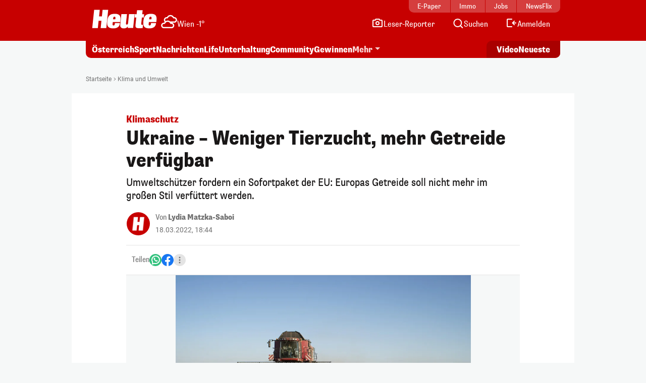

--- FILE ---
content_type: text/html; charset=UTF-8
request_url: https://www.heute.at/s/ukraine-getreide-durch-weniger-tierzucht-frei-machen-100196566
body_size: 19145
content:
<!DOCTYPE html><html lang="de"><head><meta charset="utf-8"/><meta http-equiv="X-UA-Compatible" content="IE=10,IE=edge,chrome=1"/><meta name="viewport" content="width=device-width, initial-scale=1, shrink-to-fit=no"/><link rel="icon" type="image/x-icon" href="https://www.heute.at/favicon.ico"/><link rel="shortcut icon" type="image/x-icon" href="https://www.heute.at/favicon.ico"/><link rel="icon" type="image/png" sizes="16x16" href="https://www.heute.at/img/favicon-16x16.png"/><link rel="icon" type="image/png" sizes="32x32" href="https://www.heute.at/img/favicon-32x32.png"/><link rel="icon" type="image/png" sizes="64x64" href="https://www.heute.at/img/favicon-64x64.png"/><link rel="icon" type="image/png" sizes="96x96" href="https://www.heute.at/img/favicon-96x96.png"/><link rel="icon" type="image/png" sizes="128x128" href="https://www.heute.at/img/favicon-128x128.png"/><link rel="apple-touch-icon" href="https://www.heute.at/img/192x192.png"/><link rel="preload" href="https://data-196c083e38.heute.at/iomm/latest/manager/base/es6/bundle.js" as="script" id="IOMmBundle" crossorigin/><link rel="preload" href="https://data-196c083e38.heute.at/iomm/latest/bootstrap/loader.js" as="script" crossorigin/><script type="text/javascript" src="https://data-196c083e38.heute.at/iomm/latest/bootstrap/loader.js" crossorigin></script><link rel="preload" href="/build/fonts/SupriaSans-CondensedRegular_web.woff2" as="font" type="font/woff2" crossorigin/><link rel="preload" href="/build/fonts/SupriaSans-CondensedHeavy_web.woff2" as="font" type="font/woff2" crossorigin/><link rel="preload" href="/build/fonts/roboto-v30-latin-regular.woff2" as="font" type="font/woff2" crossorigin/><meta name="app_url" content="https://www.heute.at"/><meta name="publisher" content="heute.at"/><meta name="distribution" content="Global"/><meta name="page-topic" content="Nachrichten, News"/><meta name="copyright" content="(c) 2026 DJ Digitale Medien GmbH"/><meta property="fb:app_id" content="331040927291567"/><meta property="fb:pages" content="183473669401"/><meta name="coral_root_url" content="https://coral.heute.at"/><meta name="coral_story_url" content="https://www.heute.at"/><meta name="cmp_first_layer_id" content="1238313"/><meta name="foriocon" content="true"/><meta name="abo_cookie" content="__heute.isPURAboUser"/><meta name="abo_accepted_cookie" content="__heute.isPURTermsOfUseAccepted"/><meta name="authenticated_cookie" content="__heute.isAuthenticated"/><meta name="captcha_eu_public_key" content="XbfmNKOvBDIzovaPCOUZ-x-a2308ea9cebdc19216ebb4df9e23a7e705f0c236"/><meta name="google_recaptcha_token" content="6LdbtBcaAAAAAKDW5XFE7CpbVhIlrF7mG852ag3U"/><meta name="supress_tracking" content="0"/><meta name="video_tracking_url" content="https://tools.heute.at/api/count/video"/><link type="text/css" rel="stylesheet" href="/build/css/story-20260129_1506_g192007d.min.css"/><title>Klimaschutz – Ukraine – Weniger Tierzucht, mehr Getreide verfügbar | Heute.at</title><meta name="description" content="Heute.at bringt es auf den Punkt"/><meta name="author" content="lym"/><meta name="robots" content="index, follow, max-image-preview:large"/><meta name="keywords" content=""/><link rel="canonical" href="https://www.heute.at/s/ukraine-getreide-durch-weniger-tierzucht-frei-machen-100196566"/><meta property="og:title" content="Ukraine – Weniger Tierzucht, mehr Getreide verfügbar | Heute.at"/><meta property="og:url" content="https://www.heute.at/s/ukraine-getreide-durch-weniger-tierzucht-frei-machen-100196566"/><meta property="og:description" content="Heute.at bringt es auf den Punkt"/><meta property="og:image" content="https://heute-at-prod-images.imgix.net/2022/03/18/7dfe5d37-f748-4999-a1f5-11a9b4298ec6.jpeg?rect=0%2C209%2C2500%2C1250&amp;w=1280&w=1200&fm=jpg"/><meta property="og:image:width" content="1200"/><meta property="og:image:height" content="630"/><meta property="twitter:card" content="summary_large_image"/><meta property="twitter:site" content="@heute_at"/><meta property="twitter:title" content="Ukraine – Weniger Tierzucht, mehr Getreide verfügbar | Heute.at"/><meta property="twitter:description" content="Umweltschützer fordern ein Sofortpaket der EU: Europas Getreide soll nicht mehr im großen Stil verfüttert werden."/><meta property="twitter:image" content="https://heute-at-prod-images.imgix.net/2022/03/18/7dfe5d37-f748-4999-a1f5-11a9b4298ec6.jpeg?rect=0%2C209%2C2500%2C1250&amp;w=1280&amp;auto=format"/><meta name="oewa_cp" content="RedCont/Wetter/Weltwetter"/><meta name="page_type" content="story"/><meta name="page_id" content="100196566"/><meta name="page_category_path" content="/klimaschutz"/><meta name="page_path" content="/klimaschutz/article"/><meta name="gaCategoryName" content=""/><meta name="no_ob_overlay" content="false"/><script>
    /*
     * __tcfapi stub - needs to be in <head>
     */
    function _typeof(t) {
        return (_typeof =
            'function' == typeof Symbol && 'symbol' == typeof Symbol.iterator
                ? function (t) {
                      return typeof t;
                  }
                : function (t) {
                      return t && 'function' == typeof Symbol && t.constructor === Symbol && t !== Symbol.prototype ? 'symbol' : typeof t;
                  })(t);
    }
    !(function () {
        var t = function () {
            var t,
                e,
                o = [],
                n = window,
                r = n;
            for (; r; ) {
                try {
                    if (r.frames.__tcfapiLocator) {
                        t = r;
                        break;
                    }
                } catch (t) {}
                if (r === n.top) break;
                r = r.parent;
            }
            t ||
                (!(function t() {
                    var e = n.document,
                        o = !!n.frames.__tcfapiLocator;
                    if (!o)
                        if (e.body) {
                            var r = e.createElement('iframe');
                            (r.style.cssText = 'display:none'), (r.name = '__tcfapiLocator'), e.body.appendChild(r);
                        } else setTimeout(t, 5);
                    return !o;
                })(),
                (n.__tcfapi = function () {
                    for (var t = arguments.length, n = new Array(t), r = 0; r <t; r++) n[r] = arguments[r];                     if (!n.length) return o;                     'setGdprApplies' === n[0] ? n.length> 3 && 2 === parseInt(n[1], 10) && 'boolean' == typeof n[3] && ((e = n[3]), 'function' == typeof n[2] && n[2]('set', !0)) : 'ping' === n[0] ? 'function' == typeof n[2] && n[2]({ gdprApplies: e, cmpLoaded: !1, cmpStatus: 'stub' }) : o.push(n);
                }),
                n.addEventListener(
                    'message',
                    function (t) {
                        var e = 'string' == typeof t.data,
                            o = {};
                        if (e)
                            try {
                                o = JSON.parse(t.data);
                            } catch (t) {}
                        else o = t.data;
                        var n = 'object' === _typeof(o) && null !== o ? o.__tcfapiCall : null;
                        n &&
                            window.__tcfapi(
                                n.command,
                                n.version,
                                function (o, r) {
                                    var a = { __tcfapiReturn: { returnValue: o, success: r, callId: n.callId } };
                                    t && t.source && t.source.postMessage && t.source.postMessage(e ? JSON.stringify(a) : a, '*');
                                },
                                n.parameter,
                            );
                    },
                    !1,
                ));
        };
        'undefined' != typeof module ? (module.exports = t) : t();
    })();
</script><style>
    #sp_message_container_1238313 {
    }
</style><script>
        window.dataLayer = window.dataLayer || [];
        var farcaster = {"article_id":100196566,"resourceType":"","category_name":"klimaschutz","subcategory_name":"","article_topics":"Ukraine,Ukraine-Krieg,Essen,Lebensmittel,EU,Greenpeace,Klima,Klimakrise,Klimaschutz,Klimawandel,Tiere","article_title":"Ukraine \u2013 Weniger Tierzucht, mehr Getreide verf\u00fcgbar"};
        if (navigator.userAgent.search('HeuteApp') !== -1) {
            farcaster['resourceType'] = 'app';
        }
        dataLayer.push(farcaster);
   </script><script type="text/javascript" class="consent_content" async data-src="https://functions.adnami.io/api/macro/adsm.macro.www.heute.at.js"></script><script>
    window.ID5EspConfig = {
        partnerId: 1712,
    };
</script><script> let audienzzPageCategoryPath = [];                             audienzzPageCategoryPath = "\/klimaschutz".split('/').filter(Boolean);                          window.htag = window.htag || {};             window.htag.que = window.htag.que || [];             window.htag.que.push(() => {
                window.htag.api('1').updateKeywords(() => ({
                    page_category_path: audienzzPageCategoryPath,
                    page_type: ['story'],
                    page_id: ['100196566'],
                }));
            });
       </script><script defer="defer" async="async" class="consent_content" data-src="https://adnz.co/header.js?adTagId=10397"></script></head><body class="story  " data-debug="false"><div class="sticky-top top-wrapper gb-he"><div class="header-wrapper"><nav class="navbar navbar-expand-lg"><div class="container"><div class="top-nav d-md-block"><div class="inner"><div class="flex-fill text-center"><a href="https://epaper.heute.at/titles/heutewien/13000/publications/latest" target="_blank" class="epaper-header-link "> E-Paper</a></div><div class="flex-fill text-center"><a href="https://www.heute.at/immobilien">Immo</a></div><div class="flex-fill text-center"><a href="https://jobs.heute.at/">Jobs</a></div><div class="flex-fill text-center"><a href="https://www.newsflix.at/">NewsFlix</a></div></div></div><div class="middle-nav d-block page-section-center"><div class="inner"><div class="flex-fill d-flex justify-content-start align-items-end"><div><a class="navbar-brand" href="https://www.heute.at" aria-label="Heute.at"><img width="100%" height="100%" src="/img/svg/heute-logo-white.svg" alt="Heute.at"/></a></div><div class="navbar-weather" data-url="https://php.heute.at/wetter/miniweatherwidget/result.json"><a href="https://www.heute.at/wetter" class="d-flex justify-content-start align-items-end"><div><img data-src="/img/weather-icons-white/Icon-Wetter-" alt="Wetter" class="weather-icon"/></div><div class="weather-text d-none d-lg-block"></div></a></div></div><div class="nav-links"><a aria-label="Leser-Reporter" href="/leser-reporter"><svg width="24" height="24" viewBox="0 0 24 24" fill="none" xmlns="http://www.w3.org/2000/svg"><path d="M16.1056 5.44721L16.382 6H17H20C20.5523 6 21 6.44771 21 7V18C21 18.5523 20.5523 19 20 19H4C3.44772 19 3 18.5523 3 18V7C3 6.44772 3.44772 6 4 6H7H7.61803L7.89443 5.44721L8.61803 4L15.382 4L16.1056 5.44721Z" stroke="currentColor" stroke-width="2" stroke-linecap="round"></path><circle cx="12" cy="12" r="3" stroke="currentColor" stroke-width="2"></circle></svg><span class="d-none d-lg-inline-block">Leser-Reporter</span></a></div><div class="nav-links"><a aria-label="Artikelsuche" href="/artikelsuche"><svg width="24" height="24" viewBox="0 0 24 24" fill="none" xmlns="http://www.w3.org/2000/svg"><circle cx="11.8633" cy="11.5" r="7.5" stroke="currentColor" stroke-width="2"></circle><path d="M20.6562 21.7071C21.0467 22.0976 21.6799 22.0976 22.0704 21.7071C22.4609 21.3166 22.4609 20.6834 22.0704 20.2929L20.6562 21.7071ZM18.0704 16.2929L17.3633 15.5858L15.9491 17L16.6562 17.7071L18.0704 16.2929ZM22.0704 20.2929L18.0704 16.2929L16.6562 17.7071L20.6562 21.7071L22.0704 20.2929Z" fill="currentColor"></path></svg><span class="d-none d-lg-inline-block">Suchen</span></a></div><div class="nav-links d-none profil-nav-link"><a aria-label="Profil" href="/profil"><svg width="24" height="24" viewBox="0 0 24 24" fill="none" xmlns="http://www.w3.org/2000/svg"><path d="M20 21C20 15.4772 17.5228 14 12 14C6.47715 14 4 15.4772 4 21" stroke="currentColor" stroke-width="2"></path><circle cx="12" cy="7" r="4" stroke="currentColor" stroke-width="2"></circle></svg><span class="d-inline-block">Profil</span></a></div><div class="nav-links d-lg-none"><a aria-label="Anmelden" href="/profil"><svg width="24" height="24" viewBox="0 0 24 24" fill="none" xmlns="http://www.w3.org/2000/svg"><path d="M20 21C20 15.4772 17.5228 14 12 14C6.47715 14 4 15.4772 4 21" stroke="currentColor" stroke-width="2"></path><circle cx="12" cy="7" r="4" stroke="currentColor" stroke-width="2"></circle></svg><span class="d-none d-lg-inline-block">Anmelden</span></a></div><div class="nav-links d-none d-lg-block anmelden"><a aria-label="Anmelden" href="/profil/login"><svg width="24" height="24" viewBox="0 0 24 24" fill="none" xmlns="http://www.w3.org/2000/svg"><path fill-rule="evenodd" clip-rule="evenodd" d="M13 5L5 5L5 18L13 18C13.5523 18 14 18.4477 14 19C14 19.5523 13.5523 20 13 20H5C3.89543 20 3 19.1046 3 18L3 5C3 3.89543 3.89543 3 5 3L13 3C13.5523 3 14 3.44772 14 4C14 4.55228 13.5523 5 13 5ZM18.7071 7.29289C19.0976 7.68342 19.0976 8.31658 18.7071 8.70711L16.9142 10.5H21C21.5523 10.5 22 10.9477 22 11.5C22 12.0523 21.5523 12.5 21 12.5H16.9142L18.7071 14.2929C19.0976 14.6834 19.0976 15.3166 18.7071 15.7071C18.3166 16.0976 17.6834 16.0976 17.2929 15.7071L13.7929 12.2071C13.4024 11.8166 13.4024 11.1834 13.7929 10.7929L17.2929 7.29289C17.6834 6.90237 18.3166 6.90237 18.7071 7.29289Z" fill="currentColor"></path></svg><span class="d-none d-lg-inline-block">Anmelden</span></a></div><div class="nav-links d-block d-lg-none"><div class="btn-mobile-menu d-flex justify-content-center align-items-center" data-bs-toggle="offcanvas" data-bs-target="#offcanvasMobileMenu" aria-controls="offcanvasMobileMenu"><svg width="24px" height="24px" viewBox="0 0 24 24" fill="none" xmlns="http://www.w3.org/2000/svg"><path d="M20 7H4" stroke="currentColor" stroke-width="2" stroke-linecap="round"></path><path d="M20 11.5H4" stroke="currentColor" stroke-width="2" stroke-linecap="round"></path><path d="M16 16H4" stroke="currentColor" stroke-width="2" stroke-linecap="round"></path></svg></div></div></div></div></div></nav></div><div class="subheader-wrapper"><div class="container"><div class="bottom-nav"><div class="inner"><div class="wrapper-left"><ul><li><a href="/oesterreich">Österreich</a></li><li><a href="/sport">Sport</a></li><li><a href="/nachrichten">Nachrichten</a></li><li class="d-none d-md-block"><a href="/life">Life</a></li><li class="d-none d-lg-block"><a href="/unterhaltung">Unterhaltung</a></li><li class="d-none d-md-block"><a href="/community">Community</a></li><li class="d-none d-lg-block"><a href="/gewinnen">Gewinnen</a></li><li class="dropdown-center dropdown-container d-none d-lg-block"><a class="dropdown-toggle" href="#" role="button" data-bs-toggle="dropdown" aria-expanded="false">Mehr</a><ul class="dropdown-menu"><li><a class="dropdown-item" aria-label="Video" href="/video"><svg width="24" height="24" viewBox="0 0 24 24" fill="none" xmlns="http://www.w3.org/2000/svg"><path d="M7 6.11682C7 5.32566 7.87525 4.84781 8.54076 5.27564L17.6915 11.1583C18.3038 11.5519 18.3038 12.447 17.6915 12.8406L8.54076 18.7232C7.87525 19.1511 7 18.6732 7 17.8821V6.11682Z" stroke="currentColor" stroke-width="2" stroke-linecap="round" stroke-linejoin="round"></path></svg><span>Video</span></a></li><li><a class="dropdown-item" aria-label="Newsletter" href="/newsletter"><svg width="24" height="24" viewBox="0 0 24 24" fill="none" xmlns="http://www.w3.org/2000/svg"><path d="M20 5.00001L3.99999 5.00009C3.44771 5.00009 3 5.44781 3 6.00009V18.4442C3 18.9965 3.44772 19.4442 4 19.4442H20C20.5523 19.4442 21 18.9965 21 18.4442V6.00001C21 5.44772 20.5523 5 20 5.00001Z" stroke="currentColor" stroke-width="2" stroke-linecap="round" stroke-linejoin="round"></path><path d="M20 9.21875L12 13.4678L4 9.21875" stroke="currentColor" stroke-width="2" stroke-linecap="round" stroke-linejoin="round"></path></svg><span>Newsletter</span></a></li><li><a class="dropdown-item" aria-label="Wetter" href="/wetter"><svg width="24" height="24" viewBox="0 0 32 32" fill="none" xmlns="http://www.w3.org/2000/svg"><path d="M28 16L16 16" stroke="currentColor" stroke-width="2.66667" stroke-linecap="round"></path><path d="M16 4L16 16" stroke="currentColor" stroke-width="2.66667" stroke-linecap="round"></path><path d="M7.33268 7.3335L24.6657 24.6667" stroke="currentColor" stroke-width="2.66667" stroke-linecap="round"></path><path d="M24.6667 7.33333L16.0002 16.0003" stroke="currentColor" stroke-width="2.66667" stroke-linecap="round"></path><circle cx="15.9993" cy="16.0001" r="8" fill="#C70000" stroke="currentColor" stroke-width="2.66667"></circle><rect x="2.66602" y="16" width="13.3333" height="10.6667" fill="#C70000"></rect><path d="M16.6667 20L6 20" stroke="currentColor" stroke-width="2.66667" stroke-linecap="round"></path><path d="M14.6667 28L4 28" stroke="currentColor" stroke-width="2.66667" stroke-linecap="round"></path><path d="M15.9993 24L6.66602 24" stroke="currentColor" stroke-width="2.66667" stroke-linecap="round"></path></svg><span>Wetter</span></a></li><li><a class="dropdown-item" aria-label="Artikelsuche" href="/artikelsuche"><svg width="24" height="24" viewBox="0 0 24 24" fill="none" xmlns="http://www.w3.org/2000/svg"><circle cx="11.8633" cy="11.5" r="7.5" stroke="currentColor" stroke-width="2"></circle><path d="M20.6562 21.7071C21.0467 22.0976 21.6799 22.0976 22.0704 21.7071C22.4609 21.3166 22.4609 20.6834 22.0704 20.2929L20.6562 21.7071ZM18.0704 16.2929L17.3633 15.5858L15.9491 17L16.6562 17.7071L18.0704 16.2929ZM22.0704 20.2929L18.0704 16.2929L16.6562 17.7071L20.6562 21.7071L22.0704 20.2929Z" fill="currentColor"></path></svg><span>Suchen</span></a></li><li><a class="dropdown-item" aria-label="Leser-Reporter" href="/leser-reporter"><svg width="24" height="24" viewBox="0 0 24 24" fill="none" xmlns="http://www.w3.org/2000/svg"><path d="M16.1056 5.44721L16.382 6H17H20C20.5523 6 21 6.44771 21 7V18C21 18.5523 20.5523 19 20 19H4C3.44772 19 3 18.5523 3 18V7C3 6.44772 3.44772 6 4 6H7H7.61803L7.89443 5.44721L8.61803 4L15.382 4L16.1056 5.44721Z" stroke="currentColor" stroke-width="2" stroke-linecap="round"></path><circle cx="12" cy="12" r="3" stroke="currentColor" stroke-width="2"></circle></svg><span>Leser-Reporter</span></a></li><li><a class="dropdown-item no-icon" aria-label="Klima & Umwelt" href="/klimaschutz">Klima & Umwelt</a></li><li><a class="dropdown-item no-icon" aria-label="Olympia" href="/sport/olympia">Olympia</a></li><li><a class="dropdown-item no-icon" aria-label="Song Contest" href="/esc">Song Contest</a></li><li><a class="dropdown-item no-icon" aria-label="Deutschland-News" href="/deutschland">Deutschland-News</a></li><li><a class="dropdown-item no-icon" aria-label="St. Pölten Wahl" href="/stpoelten-wahl-2026">St. Pölten Wahl</a></li><li><a class="dropdown-item no-icon" aria-label="Jetzt im Kino" href="/kino/filme">Jetzt im Kino</a></li><li><a class="dropdown-item no-icon" aria-label="TV-Programm" href="/tv">TV-Programm</a></li><li><a class="dropdown-item no-icon" aria-label="Sicherheit am Schulweg" href="/sicherheit-am-schulweg">Sicherheit am Schulweg</a></li><li><a class="dropdown-item no-icon" aria-label="Kleine leisten Großes" href="/kleine-leisten-grosses">Kleine leisten Großes</a></li><li><a class="dropdown-item no-icon highlighted" aria-label="Sozial sicher in Wien" href="/sozialesicherheitwien"> Sozial sicher in Wien <div class="small">präsentiert vom FSW</div></a></li><li><a class="dropdown-item no-icon" aria-label="Horoskop" href="/horoskop">Horoskop</a></li><li><a class="dropdown-item no-icon" aria-label="EssenHeute" href="/essen-heute">EssenHeute</a></li><li><a class="dropdown-item no-icon" aria-label="Tiere" href="/tiere">Tiere</a></li><li><hr class="dropdown-divider"/></li><li><div class="dropdown-headline">Social Media</div><ul class="list-group list-group-horizontal social-icons"><li><a title="Facebook" aria-label="Facebook" target="_blank" href="https://www.facebook.com/heute"><svg width="24" height="24" viewBox="0 0 24 24" fill="none" xmlns="http://www.w3.org/2000/svg"><path d="M17 1H14C12.6739 1 11.4021 1.52678 10.4645 2.46447C9.52678 3.40215 9 4.67392 9 6V9H6V13H9V21H13V13H16L17 9H13V6C13 5.73478 13.1054 5.48043 13.2929 5.29289C13.4804 5.10536 13.7348 5 14 5H17V1Z" stroke="currentColor" stroke-width="2" stroke-linecap="round" stroke-linejoin="round"></path></svg></a></li><li><a title="Twitter" aria-label="Twitter" target="_blank" href="https://twitter.com/heute_at"><svg xmlns="http://www.w3.org/2000/svg" width="24" height="24" viewBox="0 0 24 24"><path fill="currentColor" fill-rule="nonzero" d="M13.65 10.47 20.93 2h-1.72l-6.33 7.35L7.83 2H2l7.64 11.12L2 22h1.73l6.68-7.77L15.74 22h5.83l-7.92-11.53Zm-2.37 2.75-.77-1.11L4.35 3.3H7l4.97 7.11.78 1.1 6.46 9.25h-2.66l-5.27-7.54Z"></path></svg></a></li><li><a title="Instagram" aria-label="Instagram" target="_blank" href="https://www.instagram.com/heute.at/"><svg width="24" height="24" viewBox="0 0 24 24" fill="none" xmlns="http://www.w3.org/2000/svg"><path d="M17 2H7C4.23858 2 2 4.23858 2 7V17C2 19.7614 4.23858 22 7 22H17C19.7614 22 22 19.7614 22 17V7C22 4.23858 19.7614 2 17 2Z" stroke="currentColor" stroke-width="2" stroke-linecap="round" stroke-linejoin="round"></path><path d="M16.0002 11.3703C16.1236 12.2025 15.9815 13.0525 15.594 13.7993C15.2065 14.5461 14.5933 15.1517 13.8418 15.53C13.0903 15.9082 12.2386 16.0399 11.408 15.9062C10.5773 15.7726 9.80996 15.3804 9.21503 14.7855C8.62011 14.1905 8.22793 13.4232 8.09426 12.5925C7.9606 11.7619 8.09226 10.9102 8.47052 10.1587C8.84878 9.40716 9.45438 8.79404 10.2012 8.40654C10.948 8.01904 11.7979 7.87689 12.6302 8.0003C13.4791 8.12619 14.265 8.52176 14.8719 9.12861C15.4787 9.73545 15.8743 10.5214 16.0002 11.3703Z" stroke="currentColor" stroke-width="2" stroke-linecap="round" stroke-linejoin="round"></path><path d="M19.0326 5.81035C19.0635 6.01841 19.028 6.2309 18.9311 6.4176C18.8342 6.6043 18.6809 6.7557 18.493 6.85027C18.3052 6.94483 18.0923 6.97775 17.8846 6.94433C17.6769 6.91091 17.4851 6.81287 17.3364 6.66414C17.1876 6.51541 17.0896 6.32357 17.0562 6.1159C17.0227 5.90824 17.0557 5.69532 17.1502 5.50744C17.2448 5.31956 17.3962 5.16628 17.5829 5.06941C17.7696 4.97253 17.9821 4.937 18.1901 4.96785C18.4024 4.99932 18.5989 5.09821 18.7506 5.24993C18.9023 5.40164 19.0012 5.59812 19.0326 5.81035Z" fill="currentColor"></path></svg></a></li><li><a title="TikTok" aria-label="TikTok" target="_blank" href="https://www.tiktok.com/@heute.at"><svg width="24" height="24" viewBox="0 0 24 24" fill="none" xmlns="http://www.w3.org/2000/svg"><path d="M17.0142 5.17789C17.6915 5.94144 18.5933 6.47079 19.5901 6.69H19.6301C19.9591 6.75787 20.2942 6.79139 20.6301 6.79V10.19C18.9202 10.1956 17.2516 9.66395 15.8601 8.67V15.67C15.857 16.9271 15.4803 18.1548 14.7778 19.1973C14.0753 20.2397 13.0787 21.0498 11.9148 21.5246C10.7509 21.9994 9.47204 22.1175 8.24084 21.8638C7.00964 21.6101 5.88163 20.9962 5.00015 20.1C4.14006 19.2191 3.5555 18.1066 3.31806 16.8986C3.08062 15.6905 3.20061 14.4395 3.66332 13.2986C4.12604 12.1578 4.91139 11.1766 5.92323 10.4753C6.93506 9.77393 8.12946 9.38288 9.36015 9.35L9.48014 12.77C8.94088 12.7681 8.41184 12.9172 7.95286 13.2003C7.49388 13.4834 7.12326 13.8892 6.88292 14.372C6.64259 14.8548 6.54212 15.3951 6.59287 15.932C6.64363 16.4689 6.84359 16.9808 7.17015 17.41C7.53464 17.8948 8.04244 18.2527 8.62162 18.4329C9.2008 18.6131 9.82199 18.6065 10.3972 18.414C10.9724 18.2215 11.4725 17.8529 11.8266 17.3604C12.1807 16.868 12.3708 16.2766 12.3701 15.67V2H15.8201V2.44C15.9189 3.45587 16.3369 4.41435 17.0142 5.17789Z" stroke="currentColor" stroke-width="2" stroke-linejoin="round"></path></svg></a></li><li><a title="YouTube" aria-label="YouTube" target="_blank" href="https://www.youtube.com/user/tageszeitungheute"><svg width="24" height="24" viewBox="0 0 24 24" fill="none" xmlns="http://www.w3.org/2000/svg"><path d="M22.5401 6.42C22.4213 5.94541 22.1794 5.51057 21.8387 5.15941C21.4981 4.80824 21.0708 4.55318 20.6001 4.42C18.8801 4 12.0001 4 12.0001 4C12.0001 4 5.12008 4 3.40008 4.46C2.92933 4.59318 2.50206 4.84824 2.16143 5.19941C1.8208 5.55057 1.57887 5.98541 1.46008 6.46C1.1453 8.20556 0.991319 9.97631 1.00008 11.75C0.988863 13.537 1.14285 15.3213 1.46008 17.08C1.59104 17.5398 1.83839 17.9581 2.17823 18.2945C2.51806 18.6308 2.9389 18.8738 3.40008 19C5.12008 19.46 12.0001 19.46 12.0001 19.46C12.0001 19.46 18.8801 19.46 20.6001 19C21.0708 18.8668 21.4981 18.6118 21.8387 18.2606C22.1794 17.9094 22.4213 17.4746 22.5401 17C22.8524 15.2676 23.0064 13.5103 23.0001 11.75C23.0113 9.96295 22.8573 8.1787 22.5401 6.42Z" stroke="currentColor" stroke-width="2" stroke-linecap="round" stroke-linejoin="round"></path><path d="M9.75 15.02L15.5 11.75L9.75 8.47998V15.02Z" stroke="currentColor" stroke-width="2" stroke-linecap="round" stroke-linejoin="round"></path></svg></a></li></ul></li><li><hr class="dropdown-divider"/></li><li><ul class="list-group list-group-horizontal heute-icons"><li><a title="Heute Kino" aria-label="Heute Kino" href="/kino"><img width="83" height="14" src="/img/svg/heute-kino.svg" alt="Heute Kino"/></a></li><li><a title="Heute Jobs" aria-label="Heute Jobs" href="https://jobs.heute.at"><img width="83" height="14" src="/img/svg/heute-jobs.svg" alt="Heute Jobs"/></a></li><li><a title="Heute TV" aria-label="Heute TV" href="/tv"><img width="83" height="14" src="/img/svg/heute-tv.svg" alt="Heute TV"/></a></li></ul></li></ul></li></ul></div><div class="wrapper-right"><ul><li class="d-none d-md-block"><a href="/video" aria-label="Alle Videos ansehen"><span class="screen-reader-only">Alle</span> Video <span class="screen-reader-only">s ansehen</span></a></li><li><a href="/neueste" aria-label="Alle neuesten Artikel lesen"> Neueste <span class="screen-reader-only">Artikel lesen</span></a></li></ul></div></div></div></div></div><div class="offcanvas offcanvas-end d-lg-none" tabindex="-1" id="offcanvasMobileMenu"><div class="offcanvas-body"><ul><li><a aria-label="Startseite" href="/"><svg width="24" height="24" viewBox="0 0 24 24" fill="none" xmlns="http://www.w3.org/2000/svg"><path d="M4.32732 10.03C4.11885 10.2195 4 10.4882 4 10.7699V18.9436C4 19.4959 4.44772 19.9436 5 19.9436H19C19.5523 19.9436 20 19.4959 20 18.9436V10.7699C20 10.4882 19.8812 10.2195 19.6727 10.03L12.6727 3.66623C12.2913 3.31947 11.7087 3.31947 11.3273 3.66623L4.32732 10.03Z" stroke="currentColor" stroke-width="2" stroke-linecap="round" stroke-linejoin="round"></path></svg><span>Startseite</span></a></li><li><a aria-label="Wetter" href="/wetter"><svg width="24" height="24" viewBox="0 0 32 32" fill="none" xmlns="http://www.w3.org/2000/svg"><path d="M28 16L16 16" stroke="currentColor" stroke-width="2.66667" stroke-linecap="round"></path><path d="M16 4L16 16" stroke="currentColor" stroke-width="2.66667" stroke-linecap="round"></path><path d="M7.33268 7.3335L24.6657 24.6667" stroke="currentColor" stroke-width="2.66667" stroke-linecap="round"></path><path d="M24.6667 7.33333L16.0002 16.0003" stroke="currentColor" stroke-width="2.66667" stroke-linecap="round"></path><circle cx="15.9993" cy="16.0001" r="8" fill="#C70000" stroke="currentColor" stroke-width="2.66667"></circle><rect x="2.66602" y="16" width="13.3333" height="10.6667" fill="#C70000"></rect><path d="M16.6667 20L6 20" stroke="currentColor" stroke-width="2.66667" stroke-linecap="round"></path><path d="M14.6667 28L4 28" stroke="currentColor" stroke-width="2.66667" stroke-linecap="round"></path><path d="M15.9993 24L6.66602 24" stroke="currentColor" stroke-width="2.66667" stroke-linecap="round"></path></svg><span>Wetter</span></a></li><li><a aria-label="Artikelsuche" href="/artikelsuche"><svg width="24" height="24" viewBox="0 0 24 24" fill="none" xmlns="http://www.w3.org/2000/svg"><circle cx="11.8633" cy="11.5" r="7.5" stroke="currentColor" stroke-width="2"></circle><path d="M20.6562 21.7071C21.0467 22.0976 21.6799 22.0976 22.0704 21.7071C22.4609 21.3166 22.4609 20.6834 22.0704 20.2929L20.6562 21.7071ZM18.0704 16.2929L17.3633 15.5858L15.9491 17L16.6562 17.7071L18.0704 16.2929ZM22.0704 20.2929L18.0704 16.2929L16.6562 17.7071L20.6562 21.7071L22.0704 20.2929Z" fill="currentColor"></path></svg><span>Suchen</span></a></li><li><a aria-label="Leser-Reporter" href="/leser-reporter"><svg width="24" height="24" viewBox="0 0 24 24" fill="none" xmlns="http://www.w3.org/2000/svg"><path d="M16.1056 5.44721L16.382 6H17H20C20.5523 6 21 6.44771 21 7V18C21 18.5523 20.5523 19 20 19H4C3.44772 19 3 18.5523 3 18V7C3 6.44772 3.44772 6 4 6H7H7.61803L7.89443 5.44721L8.61803 4L15.382 4L16.1056 5.44721Z" stroke="currentColor" stroke-width="2" stroke-linecap="round"></path><circle cx="12" cy="12" r="3" stroke="currentColor" stroke-width="2"></circle></svg><span>Leser-Reporter</span></a></li><li class="d-none profil-nav-link"><a aria-label="Mein Profil" href="/profil"><svg width="24" height="24" viewBox="0 0 24 24" fill="none" xmlns="http://www.w3.org/2000/svg"><path d="M20 21C20 15.4772 17.5228 14 12 14C6.47715 14 4 15.4772 4 21" stroke="currentColor" stroke-width="2"></path><circle cx="12" cy="7" r="4" stroke="currentColor" stroke-width="2"></circle></svg><span>Mein Profil</span></a></li><li class="anmelden"><a aria-label="Anmelden" href="/profil/login"><svg width="24" height="24" viewBox="0 0 24 24" fill="none" xmlns="http://www.w3.org/2000/svg"><path fill-rule="evenodd" clip-rule="evenodd" d="M13 5L5 5L5 18L13 18C13.5523 18 14 18.4477 14 19C14 19.5523 13.5523 20 13 20H5C3.89543 20 3 19.1046 3 18L3 5C3 3.89543 3.89543 3 5 3L13 3C13.5523 3 14 3.44772 14 4C14 4.55228 13.5523 5 13 5ZM18.7071 7.29289C19.0976 7.68342 19.0976 8.31658 18.7071 8.70711L16.9142 10.5H21C21.5523 10.5 22 10.9477 22 11.5C22 12.0523 21.5523 12.5 21 12.5H16.9142L18.7071 14.2929C19.0976 14.6834 19.0976 15.3166 18.7071 15.7071C18.3166 16.0976 17.6834 16.0976 17.2929 15.7071L13.7929 12.2071C13.4024 11.8166 13.4024 11.1834 13.7929 10.7929L17.2929 7.29289C17.6834 6.90237 18.3166 6.90237 18.7071 7.29289Z" fill="currentColor"></path></svg><span>Anmelden</span></a></li><li><hr class="ul-divider"/></li><li><a aria-label="Alle neuesten Artikel lesen" href="/neueste"><svg width="24" height="24" viewBox="0 0 24 24" fill="none" xmlns="http://www.w3.org/2000/svg"><path d="M21 12C21 7.02944 16.9706 3 12 3C7.02944 3 3 7.02944 3 12C3 16.9706 7.02944 21 12 21C14.2825 21 16.3666 20.1503 17.9531 18.75M17.9531 18.75L17.85 21M17.9531 18.75L15.6 18.3" stroke="currentColor" stroke-width="2" stroke-linecap="round" stroke-linejoin="round"></path><path d="M11 7.5V13L14.6667 14.8333" stroke="currentColor" stroke-width="2" stroke-linecap="round" stroke-linejoin="round"></path></svg><span> Neueste <span class="screen-reader-only">neue Artikel lesen</span></span></a></li><li><a class="no-icon" aria-label="Österreich" href="/oesterreich">Österreich</a></li><li><a class="no-icon" aria-label="Klima & Umwelt" href="/klimaschutz">Klima & Umwelt</a></li><li><a class="no-icon" aria-label="Olympia" href="/sport/olympia">Olympia</a></li><li><a class="no-icon" aria-label="Song Contest" href="/esc">Song Contest</a></li><li><a class="no-icon" aria-label="Deutschland" href="/deutschland">Deutschland</a></li><li><a class="no-icon" aria-label="St. Pölten Wahl" href="/stpoelten-wahl-2026">St. Pölten Wahl</a></li><li><a class="no-icon" aria-label="Nachrichten" href="/nachrichten">Nachrichten</a></li><li><a class="no-icon" aria-label="Sport" href="/sport">Sport</a></li><li><a class="no-icon" aria-label="Motor" href="/life/motor">Motor</a></li><li><a class="no-icon" aria-label="Life" href="/life">Life</a></li><li><a class="no-icon" aria-label="Unterhaltung" href="/unterhaltung">Unterhaltung</a></li><li><a class="no-icon" aria-label="Community" href="/community">Community</a></li><li><a class="no-icon" aria-label="Immobilien" href="https://www.heute.at/immobilien">Immobilien</a></li><li><a class="no-icon menu-opacity" aria-label="Jetzt im Kino" href="/kino/filme">Jetzt im Kino</a></li><li><a class="no-icon menu-opacity" aria-label="TV-Programm" href="/tv">TV-Programm</a></li><li><a class="no-icon menu-opacity" aria-label="Influencer-Award" href="/community/influencer">Influencer-Award</a></li><li><a class="no-icon menu-opacity" aria-label="Kleine leisten Großes" href="/kleine-leisten-grosses">Kleine leisten Großes</a></li><li><a class="no-icon highlighted" aria-label="Sozial sicher in Wien" href="/sozialesicherheitwien"> Sozial sicher in Wien <div class="small">präsentiert vom FSW</div></a></li><li><a class="no-icon menu-opacity" aria-label="Horoskop" href="/horoskop">Horoskop</a></li><li><a class="no-icon menu-opacity" aria-label="EssenHeute" href="/essen-heute">EssenHeute</a></li><li><a class="no-icon menu-opacity" aria-label="Tiere" href="/tiere">Tiere</a></li><li><a aria-label="Videos" href="/video"><svg width="24" height="24" viewBox="0 0 24 24" fill="none" xmlns="http://www.w3.org/2000/svg"><path d="M7 6.11682C7 5.32566 7.87525 4.84781 8.54076 5.27564L17.6915 11.1583C18.3038 11.5519 18.3038 12.447 17.6915 12.8406L8.54076 18.7232C7.87525 19.1511 7 18.6732 7 17.8821V6.11682Z" stroke="currentColor" stroke-width="2" stroke-linecap="round" stroke-linejoin="round"></path></svg><span>Videos</span></a></li><li><a aria-label="Gewinnspiele" href="/gewinnspiele"><svg width="24" height="24" viewBox="0 0 24 24" fill="none" xmlns="http://www.w3.org/2000/svg"><path d="M8.35966 12.7699C9.36927 13.5416 10.6311 14 12 14C13.3689 14 14.6307 13.5416 15.6403 12.7699M8.35966 12.7699C6.92529 11.6735 6 9.94481 6 8C6 4.68629 8.68629 2 12 2C15.3137 2 18 4.68629 18 8C18 9.94481 17.0747 11.6735 15.6403 12.7699M8.35966 12.7699L7 21.5L11.5 18L17 21.5L15.6403 12.7699" stroke="currentColor" stroke-width="2" stroke-linecap="round" stroke-linejoin="round"></path></svg><span>Gewinnspiele</span></a></li><li><hr class="ul-divider"/></li><li><a aria-label="E-Paper" href="https://epaper.heute.at/titles/heutewien/13000/publications/latest" target="_blank" class="epaper-menu-link "><svg width="24" height="24" viewBox="0 0 24 24" fill="none" xmlns="http://www.w3.org/2000/svg"><path d="M2 5H8C9.06087 5 10.0783 5.42143 10.8284 6.17157C11.5786 6.92172 12 7.93913 12 9V23C12 22.2044 11.6839 21.4413 11.1213 20.8787C10.5587 20.3161 9.79565 20 9 20H2V5Z" stroke="currentColor" stroke-width="2" stroke-linecap="round" stroke-linejoin="round"></path><path d="M22 5H16C14.9391 5 13.9217 5.42143 13.1716 6.17157C12.4214 6.92172 12 7.93913 12 9V23C12 22.2044 12.3161 21.4413 12.8787 20.8787C13.4413 20.3161 14.2044 20 15 20H22V5Z" stroke="currentColor" stroke-width="2" stroke-linecap="round" stroke-linejoin="round"></path></svg><span> E-Paper</span></a></li><li><a aria-label="Newsletter" href="/newsletter"><svg width="24" height="24" viewBox="0 0 24 24" fill="none" xmlns="http://www.w3.org/2000/svg"><path d="M20 5.00001L3.99999 5.00009C3.44771 5.00009 3 5.44781 3 6.00009V18.4442C3 18.9965 3.44772 19.4442 4 19.4442H20C20.5523 19.4442 21 18.9965 21 18.4442V6.00001C21 5.44772 20.5523 5 20 5.00001Z" stroke="currentColor" stroke-width="2" stroke-linecap="round" stroke-linejoin="round"></path><path d="M20 9.21875L12 13.4678L4 9.21875" stroke="currentColor" stroke-width="2" stroke-linecap="round" stroke-linejoin="round"></path></svg><span>Newsletter</span></a></li><li><hr class="ul-divider"/></li><li><div class="ul-headline">Social Media</div><ul class="list-group list-group-horizontal social-icons"><li><a title="Facebook" aria-label="Facebook" target="_blank" href="https://www.facebook.com/heute"><svg width="24" height="24" viewBox="0 0 24 24" fill="none" xmlns="http://www.w3.org/2000/svg"><path d="M17 1H14C12.6739 1 11.4021 1.52678 10.4645 2.46447C9.52678 3.40215 9 4.67392 9 6V9H6V13H9V21H13V13H16L17 9H13V6C13 5.73478 13.1054 5.48043 13.2929 5.29289C13.4804 5.10536 13.7348 5 14 5H17V1Z" stroke="currentColor" stroke-width="2" stroke-linecap="round" stroke-linejoin="round"></path></svg></a></li><li><a title="Twitter" aria-label="Twitter" target="_blank" href="https://twitter.com/heute_at"><svg xmlns="http://www.w3.org/2000/svg" width="24" height="24" viewBox="0 0 24 24"><path fill="currentColor" fill-rule="nonzero" d="M13.65 10.47 20.93 2h-1.72l-6.33 7.35L7.83 2H2l7.64 11.12L2 22h1.73l6.68-7.77L15.74 22h5.83l-7.92-11.53Zm-2.37 2.75-.77-1.11L4.35 3.3H7l4.97 7.11.78 1.1 6.46 9.25h-2.66l-5.27-7.54Z"></path></svg></a></li><li><a title="Instagram" aria-label="Instagram" target="_blank" href="https://www.instagram.com/heute.at/"><svg width="24" height="24" viewBox="0 0 24 24" fill="none" xmlns="http://www.w3.org/2000/svg"><path d="M17 2H7C4.23858 2 2 4.23858 2 7V17C2 19.7614 4.23858 22 7 22H17C19.7614 22 22 19.7614 22 17V7C22 4.23858 19.7614 2 17 2Z" stroke="currentColor" stroke-width="2" stroke-linecap="round" stroke-linejoin="round"></path><path d="M16.0002 11.3703C16.1236 12.2025 15.9815 13.0525 15.594 13.7993C15.2065 14.5461 14.5933 15.1517 13.8418 15.53C13.0903 15.9082 12.2386 16.0399 11.408 15.9062C10.5773 15.7726 9.80996 15.3804 9.21503 14.7855C8.62011 14.1905 8.22793 13.4232 8.09426 12.5925C7.9606 11.7619 8.09226 10.9102 8.47052 10.1587C8.84878 9.40716 9.45438 8.79404 10.2012 8.40654C10.948 8.01904 11.7979 7.87689 12.6302 8.0003C13.4791 8.12619 14.265 8.52176 14.8719 9.12861C15.4787 9.73545 15.8743 10.5214 16.0002 11.3703Z" stroke="currentColor" stroke-width="2" stroke-linecap="round" stroke-linejoin="round"></path><path d="M19.0326 5.81035C19.0635 6.01841 19.028 6.2309 18.9311 6.4176C18.8342 6.6043 18.6809 6.7557 18.493 6.85027C18.3052 6.94483 18.0923 6.97775 17.8846 6.94433C17.6769 6.91091 17.4851 6.81287 17.3364 6.66414C17.1876 6.51541 17.0896 6.32357 17.0562 6.1159C17.0227 5.90824 17.0557 5.69532 17.1502 5.50744C17.2448 5.31956 17.3962 5.16628 17.5829 5.06941C17.7696 4.97253 17.9821 4.937 18.1901 4.96785C18.4024 4.99932 18.5989 5.09821 18.7506 5.24993C18.9023 5.40164 19.0012 5.59812 19.0326 5.81035Z" fill="currentColor"></path></svg></a></li><li><a title="TikTok" aria-label="TikTok" target="_blank" href="https://www.tiktok.com/@heute.at"><svg width="24" height="24" viewBox="0 0 24 24" fill="none" xmlns="http://www.w3.org/2000/svg"><path d="M17.0142 5.17789C17.6915 5.94144 18.5933 6.47079 19.5901 6.69H19.6301C19.9591 6.75787 20.2942 6.79139 20.6301 6.79V10.19C18.9202 10.1956 17.2516 9.66395 15.8601 8.67V15.67C15.857 16.9271 15.4803 18.1548 14.7778 19.1973C14.0753 20.2397 13.0787 21.0498 11.9148 21.5246C10.7509 21.9994 9.47204 22.1175 8.24084 21.8638C7.00964 21.6101 5.88163 20.9962 5.00015 20.1C4.14006 19.2191 3.5555 18.1066 3.31806 16.8986C3.08062 15.6905 3.20061 14.4395 3.66332 13.2986C4.12604 12.1578 4.91139 11.1766 5.92323 10.4753C6.93506 9.77393 8.12946 9.38288 9.36015 9.35L9.48014 12.77C8.94088 12.7681 8.41184 12.9172 7.95286 13.2003C7.49388 13.4834 7.12326 13.8892 6.88292 14.372C6.64259 14.8548 6.54212 15.3951 6.59287 15.932C6.64363 16.4689 6.84359 16.9808 7.17015 17.41C7.53464 17.8948 8.04244 18.2527 8.62162 18.4329C9.2008 18.6131 9.82199 18.6065 10.3972 18.414C10.9724 18.2215 11.4725 17.8529 11.8266 17.3604C12.1807 16.868 12.3708 16.2766 12.3701 15.67V2H15.8201V2.44C15.9189 3.45587 16.3369 4.41435 17.0142 5.17789Z" stroke="currentColor" stroke-width="2" stroke-linejoin="round"></path></svg></a></li><li><a title="YouTube" aria-label="YouTube" target="_blank" href="https://www.youtube.com/user/tageszeitungheute"><svg width="24" height="24" viewBox="0 0 24 24" fill="none" xmlns="http://www.w3.org/2000/svg"><path d="M22.5401 6.42C22.4213 5.94541 22.1794 5.51057 21.8387 5.15941C21.4981 4.80824 21.0708 4.55318 20.6001 4.42C18.8801 4 12.0001 4 12.0001 4C12.0001 4 5.12008 4 3.40008 4.46C2.92933 4.59318 2.50206 4.84824 2.16143 5.19941C1.8208 5.55057 1.57887 5.98541 1.46008 6.46C1.1453 8.20556 0.991319 9.97631 1.00008 11.75C0.988863 13.537 1.14285 15.3213 1.46008 17.08C1.59104 17.5398 1.83839 17.9581 2.17823 18.2945C2.51806 18.6308 2.9389 18.8738 3.40008 19C5.12008 19.46 12.0001 19.46 12.0001 19.46C12.0001 19.46 18.8801 19.46 20.6001 19C21.0708 18.8668 21.4981 18.6118 21.8387 18.2606C22.1794 17.9094 22.4213 17.4746 22.5401 17C22.8524 15.2676 23.0064 13.5103 23.0001 11.75C23.0113 9.96295 22.8573 8.1787 22.5401 6.42Z" stroke="currentColor" stroke-width="2" stroke-linecap="round" stroke-linejoin="round"></path><path d="M9.75 15.02L15.5 11.75L9.75 8.47998V15.02Z" stroke="currentColor" stroke-width="2" stroke-linecap="round" stroke-linejoin="round"></path></svg></a></li></ul></li><li><hr class="ul-divider"/></li><li><ul class="list-group list-group-horizontal heute-icons"><li><a class="nav-link" title="Heute Kino" aria-label="Heute Kino" href="/kino"><img width="114px" height="19px" src="/img/svg/heute-kino.svg" alt="Heute Kino"/></a></li><li><a class="nav-link" title="Heute Jobs" aria-label="Heute Jobs" href="https://jobs.heute.at"><img width="129px" height="28px" src="/img/svg/heute-jobs.svg" alt="Heute Jobs"/></a></li><li><a class="nav-link" title="Heute TV" aria-label="Heute TV" href="/tv"><img width="92px" height="19px" src="/img/svg/heute-tv.svg" alt="Heute TV"/></a></li></ul></li></ul></div></div></div><div class="ad-desktop-wrapper ad-outside-right"><div id="adnz_halfpage_2" data-ad-section="" data-ad-position="outside-right" data-device="desktop" class="ad ad-desktop"></div></div><div class="content-wrapper"><div class="ad-desktop-wrapper ad-inside-full-top  adnz-inside-full-top-wrapper "><div id="adnz_billboard_1" data-ad-section="" data-ad-position="inside-full-top" data-device="desktop" class="ad ad-desktop"></div></div><div class="ad-desktop-wrapper ad-left-ad ad-inside-third-pos1"><div id="adnz_halfpage_1" data-ad-section="" data-ad-position="inside-third-pos1" data-device="desktop" class="ad ad-desktop"></div></div><div class="container"><div class="breadcrumbs"><a href="/">Startseite</a><svg width="12" height="12" viewBox="0 0 12 12" fill="none" xmlns="http://www.w3.org/2000/svg"><path d="M5 3.5L8 6L5 8.5" stroke="currentColor" stroke-linecap="round" stroke-linejoin="round"></path></svg><a href="/klimaschutz">Klima und Umwelt</a></div></div><div class="story-container container"><div class="row"><div class="col-12"><div class="story-wrapper"><div class="story-header gb-storycnt"><div class="row"><div class="col-12"><div class="pre-headline raw">Klimaschutz</div><h1 class="headline raw">Ukraine – Weniger Tierzucht, mehr Getreide verfügbar</h1><div class="sub-headline raw">Umweltschützer fordern ein Sofortpaket der EU: Europas Getreide soll nicht mehr im großen Stil verfüttert werden.</div><div class="author-wrapper author-one gb-auip"><div class="author-info"><div><a href="/a/lydia-matzka-saboi-100160729"><img src="/img/192x192.png" alt="Lydia Matzka-Saboi" decoding="async" class="author-image"/></a></div><div><div class="author-name"> Von <a href="/a/lydia-matzka-saboi-100160729"> Lydia Matzka-Saboi</a></div><div class="author-time">18.03.2022, 18:44</div></div></div></div><div class="socialbar-container"><div class="socialbar-wrapper gb-sba col-12 mx-auto"><div class="inner"><div class="social-share"><ul class="d-flex justify-content-start align-items-center"><li>Teilen</li><li><a href="whatsapp://send?text=Ukraine+%E2%80%93+Weniger+Tierzucht%2C+mehr+Getreide+verf%C3%BCgbar https%3A%2F%2Fwww.heute.at%2Fs%2Fukraine-getreide-durch-weniger-tierzucht-frei-machen-100196566" target="_blank" rel="noopener noreferrer" aria-label="WhatsApp"><img width="24" height="24" src="/img/svg/whatsapp-color.svg" alt="WhatsApp"/></a></li><li><a href="https://www.facebook.com/sharer/sharer.php?u=https%3A%2F%2Fwww.heute.at%2Fs%2Fukraine-getreide-durch-weniger-tierzucht-frei-machen-100196566" target="_blank" rel="noopener noreferrer" aria-label="Facebook"><img width="24" height="24" src="/img/svg/facebook-color.svg" alt="Facebook"/></a></li><li><button id="social-dialog-button" type="button" data-action="show-modal" data-state="closed" aria-label="Teilen" aria-expanded="false" aria-haspopup="dialog"><div class="sc-beqWaB ijsxQi"><svg width="24" height="24" viewBox="0 0 24 24" fill="none" xmlns="http://www.w3.org/2000/svg"><g clip-path="url(#clip0_2052_916)"><circle cx="1.5" cy="1.5" r="1.5" transform="matrix(1 0 0 -1 10.5 8.5)" fill="currentColor"></circle><circle cx="1.5" cy="1.5" r="1.5" transform="matrix(1 0 0 -1 10.5 13.5)" fill="currentColor"></circle><circle cx="1.5" cy="1.5" r="1.5" transform="matrix(1 0 0 -1 10.5 18.5)" fill="currentColor"></circle></g><defs><clipPath id="clip0_2052_916"><rect width="24" height="24"></rect></clipPath></defs></svg></div></button></li></ul><dialog class="social-dialog" id="social-dialog" role="dialog" aria-labelledby="Teilen" aria-hidden="true" tabindex="-1" onmousedown="event.target==this && (this.close(), document.body.classList.remove('no-scrolling'))"><svg fill="#FFFFFF" aria-hidden="true" width="15" height="13" viewBox="0 0 13 13"><path clip-path="url(#:rb:)" fill="none" stroke="#707070" stroke-width="3" d="M0,0 H13 L6.5,7 Q6.5,7 6.5,7 Z"></path><path stroke="#FFFFFF" d="M0,0 H13 L6.5,7 Q6.5,7 6.5,7 Z"></path><clipPath id=":rb:"><rect x="-1" y="1" width="15" height="13"></rect></clipPath></svg><div><a href="https://t.me/share/url?url=https%3A%2F%2Fwww.heute.at%2Fs%2Fukraine-getreide-durch-weniger-tierzucht-frei-machen-100196566" target="_blank" rel="noopener noreferrer" aria-label="Telegram"><img width="24" height="24" src="/img/svg/telegram-color.svg" alt="Telegram"/><span>Telegram</span></a><a href="https://twitter.com/intent/tweet?text=https%3A%2F%2Fwww.heute.at%2Fs%2Fukraine-getreide-durch-weniger-tierzucht-frei-machen-100196566" target="_blank" rel="noopener noreferrer" aria-label="X"><img width="24" height="24" src="/img/svg/x-color.svg" alt="X"/><span>X</span></a><a href="/cdn-cgi/l/email-protection#[base64]" target="_blank" rel="noopener noreferrer" aria-label="Mail"><img width="24" height="24" src="/img/svg/mail.svg" alt="Mail"/><span>Mail</span></a><span href="javascript:void(0);" id="share-more" class="share-more hidden" data-title="Ukraine – Weniger Tierzucht, mehr Getreide verfügbar" data-url="https://www.heute.at/s/ukraine-getreide-durch-weniger-tierzucht-frei-machen-100196566"><img width="24" height="24" src="/img/svg/share-more.svg" alt="mehr"/><span>Mehr</span></span></div></dialog></div></div></div></div><div class="gallery-wrapper"><div class="gallery-image-container gallery-single-image-link"><a href="https://www.heute.at/i/ukraine-getreide-durch-weniger-tierzucht-frei-machen-100196566/doc-1fue33jje1"><img src="https://heute-at-prod-images.imgix.net/2022/03/18/7dfe5d37-f748-4999-a1f5-11a9b4298ec6.jpeg?rect=136%2C0%2C2224%2C1668&amp;auto=format&amp;auto=compress&amp;crop=fit&amp;w=996" class="gallery-image" srcset="https://heute-at-prod-images.imgix.net/2022/03/18/7dfe5d37-f748-4999-a1f5-11a9b4298ec6.jpeg?auto=format%2Ccompress&amp;rect=136%2C0%2C2224%2C1668&amp;w=160 160w, https://heute-at-prod-images.imgix.net/2022/03/18/7dfe5d37-f748-4999-a1f5-11a9b4298ec6.jpeg?auto=format%2Ccompress&amp;rect=136%2C0%2C2224%2C1668&amp;w=256 256w, https://heute-at-prod-images.imgix.net/2022/03/18/7dfe5d37-f748-4999-a1f5-11a9b4298ec6.jpeg?auto=format%2Ccompress&amp;rect=136%2C0%2C2224%2C1668&amp;w=300 300w, https://heute-at-prod-images.imgix.net/2022/03/18/7dfe5d37-f748-4999-a1f5-11a9b4298ec6.jpeg?auto=format%2Ccompress&amp;rect=136%2C0%2C2224%2C1668&amp;w=384 384w, https://heute-at-prod-images.imgix.net/2022/03/18/7dfe5d37-f748-4999-a1f5-11a9b4298ec6.jpeg?auto=format%2Ccompress&amp;rect=136%2C0%2C2224%2C1668&amp;w=460 460w, https://heute-at-prod-images.imgix.net/2022/03/18/7dfe5d37-f748-4999-a1f5-11a9b4298ec6.jpeg?auto=format%2Ccompress&amp;rect=136%2C0%2C2224%2C1668&amp;w=620 620w, https://heute-at-prod-images.imgix.net/2022/03/18/7dfe5d37-f748-4999-a1f5-11a9b4298ec6.jpeg?auto=format%2Ccompress&amp;rect=136%2C0%2C2224%2C1668&amp;w=768 768w, https://heute-at-prod-images.imgix.net/2022/03/18/7dfe5d37-f748-4999-a1f5-11a9b4298ec6.jpeg?auto=format%2Ccompress&amp;rect=136%2C0%2C2224%2C1668&amp;w=996 996w, https://heute-at-prod-images.imgix.net/2022/03/18/7dfe5d37-f748-4999-a1f5-11a9b4298ec6.jpeg?auto=format%2Ccompress&amp;rect=136%2C0%2C2224%2C1668&amp;w=1206 1206w, https://heute-at-prod-images.imgix.net/2022/03/18/7dfe5d37-f748-4999-a1f5-11a9b4298ec6.jpeg?auto=format%2Ccompress&amp;rect=136%2C0%2C2224%2C1668&amp;w=1616 1616w" sizes="(max-width: 768px) 100vw, (max-width: 996px) 80vw, 780px" alt="Wenn Europa zehn Prozent seiner Viehbestände reduziere, ließen sich 16 Millionen Tonnen an Weizen verfügbar machen, die ansonsten in Futtertrögen landen würden, rechnet die Umweltorganisation Greenpeace vor." fetchpriority="high"/><svg class="splide__expand" width="24" height="24" viewBox="0 0 24 24" fill="none" xmlns="http://www.w3.org/2000/svg"><path d="M10.0002 19.0001L5.00009 19.0001L5.00006 14" stroke="currentColor" stroke-width="2" stroke-linecap="round" stroke-linejoin="round"></path><path d="M14 5L19 5L19 10" stroke="currentColor" stroke-width="2" stroke-linejoin="round"></path></svg></a></div><div class="gallery-caption"> Wenn Europa zehn Prozent seiner Viehbestände reduziere, ließen sich 16 Millionen Tonnen an Weizen verfügbar machen, die ansonsten in Futtertrögen landen würden, rechnet die Umweltorganisation Greenpeace vor.</div><div class="gallery-source">© Emile Loreaux / Greenpeace</div></div></div></div></div><p class="col-12 col-md-10 col-lg-8 gb-p raw mx-auto">Europas Landwirte ringen nach Lösungen, um <a href="https://www.heute.at/s/nach-speiseoel-wird-jetzt-naechstes-lebensmittel-knapp-100195942">fehlende Getreideexporte</a> aus der Ukraine zu kompensieren. Rund 18 Millionen Tonnen an Weizen werden heuer voraussichtlich auf dem Weltmarkt fehlen. Infolge der rasant gestiegenen Preise droht in weiten Teilen Nordafrikas und Westasiens eine Hungersnot. Die Kosten für eine Tonne Weizen explodierten seit Beginn des Ukraine-Krieges von 270 auf bis zu 400 Euro. Experten rechnen mit weiterer Teuerung.</p><div class="highlight-paragraph col-12 col-md-10 col-lg-8 gb-hp mx-auto"><p> Lesen Sie auch <a href="https://www.heute.at/s/wie-fleisch-und-milch-das-klima-zerstoeren-100178681">Wie Fleisch und Milch dem Klima zusetzen</a> &gt;&gt;&gt;</p></div><p class="col-12 col-md-10 col-lg-8 gb-p raw mx-auto">Greenpeace fordert von der EU-Kommission eine finanzielle Entschädigung für tierhaltende Landwirte, damit diese weniger Fleisch, Milch und Eier produzieren. Wenn Europa zehn Prozent seiner Viehbestände reduziere, ließen sich 16 Millionen Tonnen an Weizen verfügbar machen, die ansonsten in Futtertrögen landen würden, rechnet die Umweltorganisation vor.</p><div class="highlight-paragraph col-12 col-md-10 col-lg-8 gb-hp mx-auto"><p> Lesen Sie auch <a href="https://www.heute.at/s/wie-unser-fleischkonsum-regenwald-auffrisst-100194910">Wie unser Fleischkonsum Regenwald auffrisst</a> &gt;&gt;&gt;</p></div><p class="col-12 col-md-10 col-lg-8 gb-p raw mx-auto">Derzeit würden in der EU jährlich 162 Millionen Tonnen Getreide verfüttert, 38 Millionen davon seien Weizen. Da ein Schwein drei- bis viermal mehr Kalorien über Futter zu sich nehme, als es letztlich in Form von Fleisch hervorbringe, sei <a href="https://www.heute.at/s/wie-klimaschaedlich-ist-mein-essen-100167139">Nutztierhaltung extrem ineffizient</a>. Mit derselben Ackerfläche ließen sich deutlich mehr Menschen ernähren.</p><div class="image-wrapper gb-img col-12 col-md-10 col-lg-8 mx-auto mb-4"><div class="image-container gallery-single-image-link"><a href="https://www.heute.at/i/ukraine-getreide-durch-weniger-tierzucht-frei-machen-100196566/doc-1fue86pjc0"><img data-src="https://heute-at-prod-images.imgix.net/2022/03/18/f355768b-e9e9-415d-861c-1ec76e365228.png?rect=38%2C0%2C1125%2C1500&auto=format" class="lazy gallery-image" data-srcset="https://heute-at-prod-images.imgix.net/2022/03/18/f355768b-e9e9-415d-861c-1ec76e365228.png?auto=format%2Ccompress&rect=38%2C0%2C1125%2C1500&w=160 160w, https://heute-at-prod-images.imgix.net/2022/03/18/f355768b-e9e9-415d-861c-1ec76e365228.png?auto=format%2Ccompress&rect=38%2C0%2C1125%2C1500&w=256 256w, https://heute-at-prod-images.imgix.net/2022/03/18/f355768b-e9e9-415d-861c-1ec76e365228.png?auto=format%2Ccompress&rect=38%2C0%2C1125%2C1500&w=300 300w, https://heute-at-prod-images.imgix.net/2022/03/18/f355768b-e9e9-415d-861c-1ec76e365228.png?auto=format%2Ccompress&rect=38%2C0%2C1125%2C1500&w=384 384w, https://heute-at-prod-images.imgix.net/2022/03/18/f355768b-e9e9-415d-861c-1ec76e365228.png?auto=format%2Ccompress&rect=38%2C0%2C1125%2C1500&w=460 460w, https://heute-at-prod-images.imgix.net/2022/03/18/f355768b-e9e9-415d-861c-1ec76e365228.png?auto=format%2Ccompress&rect=38%2C0%2C1125%2C1500&w=620 620w, https://heute-at-prod-images.imgix.net/2022/03/18/f355768b-e9e9-415d-861c-1ec76e365228.png?auto=format%2Ccompress&rect=38%2C0%2C1125%2C1500&w=768 768w, https://heute-at-prod-images.imgix.net/2022/03/18/f355768b-e9e9-415d-861c-1ec76e365228.png?auto=format%2Ccompress&rect=38%2C0%2C1125%2C1500&w=996 996w, https://heute-at-prod-images.imgix.net/2022/03/18/f355768b-e9e9-415d-861c-1ec76e365228.png?auto=format%2Ccompress&rect=38%2C0%2C1125%2C1500&w=1206 1206w, https://heute-at-prod-images.imgix.net/2022/03/18/f355768b-e9e9-415d-861c-1ec76e365228.png?auto=format%2Ccompress&rect=38%2C0%2C1125%2C1500&w=1616 1616w" data-sizes="(max-width: 768px) 80vw, (max-width: 996px) 60vw, 620px" alt="In Österreich dienen Statistiken der Agrarmarkt Austria zufolge 27 Prozent der Getreideernte der Ernährung direkt. 21 Prozent gehen an die Industrie. 20 Prozent werden zu Treibstoff und 32 Prozent - das sind 622.000 Tonnen - zu Tierfutter. Ein Prozent verbleibt als Saatgut."/><svg class="splide__expand" width="24" height="24" viewBox="0 0 24 24" fill="none" xmlns="http://www.w3.org/2000/svg"><path d="M10.0002 19.0001L5.00009 19.0001L5.00006 14" stroke="currentColor" stroke-width="2" stroke-linecap="round" stroke-linejoin="round"></path><path d="M14 5L19 5L19 10" stroke="currentColor" stroke-width="2" stroke-linejoin="round"></path></svg></a></div><div class="image-caption"> In Österreich dienen Statistiken der Agrarmarkt Austria zufolge 27 Prozent der Getreideernte der Ernährung direkt. 21 Prozent gehen an die Industrie. 20 Prozent werden zu Treibstoff und 32 Prozent - das sind 622.000 Tonnen - zu Tierfutter. Ein Prozent verbleibt als Saatgut.</div><div class="image-source">Greenpeace</div></div><h3 class="subtitle gb-sbt col-12 col-md-10 col-lg-8 raw mx-auto">Weniger Weizen für Tiere und mehr für Menschen</h3><p class="col-12 col-md-10 col-lg-8 gb-p raw mx-auto">Mit zehn Prozent weniger Tierhaltung in der EU könnten laut Greenpeace ausfallende Weizenimporte aus der Ukraine gut kompensiert werden. Die EU solle Bauern, die die Anzahl ihrer Nutztiere reduzieren, Prämien ausschütten.</p><p class="col-12 col-md-10 col-lg-8 gb-p raw mx-auto">Die Umweltorganisation vergleicht die Prämie für den Verzicht auf Tierhaltung mit der Stabilisierung der Milchpreise. 2016 zahlte die EU Bauern aufgrund starker Überproduktion und fallender Preise 14 Cent pro Liter, wenn sie bereit waren, weniger zu produzieren. Futterweizen sei im Übrigen auch für Menschen ohne weiteres genießbar.</p><div class="highlight-paragraph col-12 col-md-10 col-lg-8 gb-hp mx-auto"><p> Lesen Sie auch <a href="https://www.heute.at/s/wie-klimaschaedlich-ist-mein-essen-100167139">Wie klimaschädlich ist mein Essen?</a> &gt;&gt;&gt;</p></div><p class="col-12 col-md-10 col-lg-8 gb-p raw mx-auto">"Wir steuern gerade auf eine Situation zu, in der europäische Schweine, Rinder und Hühner Unmengen an Getreide fressen, während Menschen in Nordafrika und Westasien hungern müssen. Das ist skandalös und vollkommen untragbar", sagte Greenpeace-Landwirtschaftssprecher Sebastian Theissing-Matei. Es sei deutlich <a href="https://www.heute.at/s/wie-klimaschaedlich-ist-mein-essen-100167139">effizienter, pflanzliche Lebensmittel</a>direkt für den Mensch anzubauen. Mit der selben Fläche könnten deutlich mehr Menschen ernährt werden.</p><div class="highlight-paragraph col-12 col-md-10 col-lg-8 gb-hp mx-auto"><p> Lesen Sie auch <a href="https://www.heute.at/s/eat4change-ernaehrung-als-superpower-gegen-klimakrise-100168620">Eat4Change - Ernährung als Superpower gegen Klimakrise</a> &gt;&gt;&gt;</p></div><div class="highlight-paragraph col-12 col-md-10 col-lg-8 gb-hp mx-auto"><p> Lesen Sie auch <a href="https://www.heute.at/s/nach-speiseoel-wird-jetzt-naechstes-lebensmittel-knapp-100195942">Nach Speiseöl wird jetzt nächstes Lebensmittel knapp</a> &gt;&gt;&gt;</p></div><div class="pinpoll_container col-12 col-md-10 col-lg-8 gb-ppl mx-auto mb-4 mt-4" id="184209"><div class="border-top"></div><div class="consent_content" data-pinpoll-id="184209" data-mode="poll" data-version="v2" data-url="https://www.heute.at"></div></div><p class="col-12 col-md-10 col-lg-8 gb-p raw mx-auto">Die Umweltschützer drängen auf eine Kampagne, um den Fleischkonsum in Österreich um zehn Prozent zu reduzieren. Der Pro-Kopf-Verbrauch an Fleisch würde in der Folge um 200 Gramm pro Woche sinken. Das entspricht zwei kleinen Mahlzeiten.</p><div class="comments-quicklink gb-cmql mx-auto mb-4 mt-4"><button onclick="$('.social-comments').click();" data-bs-toggle="offcanvas" data-bs-target="#offcanvasComments" aria-controls="offcanvasComments" article-id="100196566"><span>Jetzt kommentieren</span><img width="24" height="24" src="/img/svg/comment-white.svg" alt="kommentieren" class="comment-icon"/><div class="comments-count"></div></button></div><div class="tags col-12 col-md-10 gb-ata mx-auto"><div class="tags-title">Mehr zum Thema</div><div class="tags-bar"><a href="/t/ukraine-100192240">Ukraine</a><a href="/t/ukraine-krieg-100192241">Ukraine-Krieg</a><a href="/t/essen-100055809">Essen</a><a href="/t/lebensmittel-100055898">Lebensmittel</a></div></div><div class="outbrain_container gb-ob"><div class="OUTBRAIN" data-src="https://www.heute.at/s/ukraine-getreide-durch-weniger-tierzucht-frei-machen-100196566" data-widget-id="AR_12"></div><script data-cfasync="false" src="/cdn-cgi/scripts/5c5dd728/cloudflare-static/email-decode.min.js"></script><script class="noconsent_content" async="async" data-src="//widgets.outbrain.com/outbrain.js"></script></div><div class="weiterlesen col-12 col-md-10 col-lg-8 gb-rm mx-auto my-3"><div class="inline_border"></div><h4>Weiterlesen</h4><ul><li><span><svg width="16" height="16" viewBox="0 0 16 16" fill="none" xmlns="http://www.w3.org/2000/svg"><path fill-rule="evenodd" clip-rule="evenodd" d="M8.29289 2.29289C8.68342 1.90237 9.31658 1.90237 9.70711 2.29289L14.7071 7.29289C15.0976 7.68342 15.0976 8.31658 14.7071 8.70711L9.70711 13.7071C9.31658 14.0976 8.68342 14.0976 8.29289 13.7071C7.90237 13.3166 7.90237 12.6834 8.29289 12.2929L11.5858 9H3C2.44772 9 2 8.55229 2 8C2 7.44772 2.44772 7 3 7H11.5858L8.29289 3.70711C7.90237 3.31658 7.90237 2.68342 8.29289 2.29289Z"></path></svg></span><a href="/s/widerstandsgruppe-kaempft-gegen-trumps-klimapolitik-120092944"><span>"Widerstandsgruppe" kämpft gegen Trumps Klimapolitik</span></a></li><li><span><svg width="16" height="16" viewBox="0 0 16 16" fill="none" xmlns="http://www.w3.org/2000/svg"><path fill-rule="evenodd" clip-rule="evenodd" d="M8.29289 2.29289C8.68342 1.90237 9.31658 1.90237 9.70711 2.29289L14.7071 7.29289C15.0976 7.68342 15.0976 8.31658 14.7071 8.70711L9.70711 13.7071C9.31658 14.0976 8.68342 14.0976 8.29289 13.7071C7.90237 13.3166 7.90237 12.6834 8.29289 12.2929L11.5858 9H3C2.44772 9 2 8.55229 2 8C2 7.44772 2.44772 7 3 7H11.5858L8.29289 3.70711C7.90237 3.31658 7.90237 2.68342 8.29289 2.29289Z"></path></svg></span><a href="/s/mega-asteroid-2024-yr4-koennte-einen-nachbarn-treffen-120092897"><span>Mega-Asteroid 2024 YR4 könnte einen Nachbarn treffen</span></a></li><li><span><svg width="16" height="16" viewBox="0 0 16 16" fill="none" xmlns="http://www.w3.org/2000/svg"><path fill-rule="evenodd" clip-rule="evenodd" d="M8.29289 2.29289C8.68342 1.90237 9.31658 1.90237 9.70711 2.29289L14.7071 7.29289C15.0976 7.68342 15.0976 8.31658 14.7071 8.70711L9.70711 13.7071C9.31658 14.0976 8.68342 14.0976 8.29289 13.7071C7.90237 13.3166 7.90237 12.6834 8.29289 12.2929L11.5858 9H3C2.44772 9 2 8.55229 2 8C2 7.44772 2.44772 7 3 7H11.5858L8.29289 3.70711C7.90237 3.31658 7.90237 2.68342 8.29289 2.29289Z"></path></svg></span><a href="/s/schock-daenemark-wegen-ueberflutungen-evakuiert-120092782"><span>Schock – Dänemark wegen Überflutungen evakuiert</span></a></li><li><span><svg width="16" height="16" viewBox="0 0 16 16" fill="none" xmlns="http://www.w3.org/2000/svg"><path fill-rule="evenodd" clip-rule="evenodd" d="M8.29289 2.29289C8.68342 1.90237 9.31658 1.90237 9.70711 2.29289L14.7071 7.29289C15.0976 7.68342 15.0976 8.31658 14.7071 8.70711L9.70711 13.7071C9.31658 14.0976 8.68342 14.0976 8.29289 13.7071C7.90237 13.3166 7.90237 12.6834 8.29289 12.2929L11.5858 9H3C2.44772 9 2 8.55229 2 8C2 7.44772 2.44772 7 3 7H11.5858L8.29289 3.70711C7.90237 3.31658 7.90237 2.68342 8.29289 2.29289Z"></path></svg></span><a href="/s/us-konzern-klagt-naturschuetzer-auf-300-millionen-euro-120092805"><span>US-Konzern klagt Naturschützer auf 300 Millionen Euro</span></a></li><li><span><svg width="16" height="16" viewBox="0 0 16 16" fill="none" xmlns="http://www.w3.org/2000/svg"><path fill-rule="evenodd" clip-rule="evenodd" d="M8.29289 2.29289C8.68342 1.90237 9.31658 1.90237 9.70711 2.29289L14.7071 7.29289C15.0976 7.68342 15.0976 8.31658 14.7071 8.70711L9.70711 13.7071C9.31658 14.0976 8.68342 14.0976 8.29289 13.7071C7.90237 13.3166 7.90237 12.6834 8.29289 12.2929L11.5858 9H3C2.44772 9 2 8.55229 2 8C2 7.44772 2.44772 7 3 7H11.5858L8.29289 3.70711C7.90237 3.31658 7.90237 2.68342 8.29289 2.29289Z"></path></svg></span><a href="/s/klimakrise-so-schuetzen-meeresschildkroeten-ihre-babys-120092692"><span>Klimakrise – So schützen Meeresschildkröten ihre Babys</span></a></li></ul></div><div class="tags col-12 col-md-10 gb-ata mx-auto mb-0 mt-3"><div class="tags-title">Weitere Storys</div><div class="tags-bar mb-md-4"><a href="/t/eu-100055380">EU</a><a href="/t/greenpeace-100056378">Greenpeace</a><a href="/t/klima-100056080">Klima</a><a href="/t/klimakrise-100163121">Klimakrise</a><a href="/t/klimaschutz-100163122">Klimaschutz</a><a href="/t/klimawandel-100062936">Klimawandel</a><a href="/t/tiere-100056014">Tiere</a></div></div></div></div></div></div><div class="ad-mobile-wrapper ad-inside-full-bottom"></div><script async class="consent_content" data-src="https://tools.pinpoll.com/global.js"></script><script type="application/ld+json">
        {"@context":"https:\/\/schema.org","@type":"NewsArticle","mainEntityOfPage":{"@type":"WebPage","@id":"https:\/\/www.heute.at\/s\/ukraine-getreide-durch-weniger-tierzucht-frei-machen-100196566"},"headline":"Klimaschutz - Ukraine \u2013 Weniger Tierzucht, mehr Getreide verf\u00fcgbar","description":"","image":["https:\/\/heute-at-prod-images.imgix.net\/2022\/03\/18\/7dfe5d37-f748-4999-a1f5-11a9b4298ec6.jpeg?w=1280&auto=format&ar=1%3A1&fit=crop","https:\/\/heute-at-prod-images.imgix.net\/2022\/03\/18\/7dfe5d37-f748-4999-a1f5-11a9b4298ec6.jpeg?w=1280&auto=format&ar=4%3A3&fit=crop","https:\/\/heute-at-prod-images.imgix.net\/2022\/03\/18\/7dfe5d37-f748-4999-a1f5-11a9b4298ec6.jpeg?w=1280&auto=format"],"datePublished":"2022-03-18T17:44:28.313Z","dateModified":"2022-03-23T11:19:55.415Z","author":{"@type":"Person","name":"Lydia Matzka-Saboi","email":"l.matzka-saboi@heute.at","url":"https:\/\/www.heute.at\/a\/lydia-matzka-saboi-100160729"},"publisher":{"@type":"NewsMediaOrganization","@id":"https:\/\/www.heute.at\/#publisher","name":"Heute","alternateName":"heute.at","url":"https:\/\/www.heute.at\/","logo":{"@type":"ImageObject","@id":"https:\/\/www.heute.at\/#logo","url":"https:\/\/www.heute.at\/img\/512x512.png","width":512,"height":512},"sameAs":["https:\/\/www.facebook.com\/heute","https:\/\/www.instagram.com\/heute.at","https:\/\/x.com\/heute_at","https:\/\/www.youtube.com\/user\/tageszeitungheute","https:\/\/www.tiktok.com\/@heute.at"]},"articleSection":"Klima und Umwelt","keywords":"Ukraine,Ukraine-Krieg,Essen,Lebensmittel,EU,Greenpeace,Klima,Klimakrise,Klimaschutz,Klimawandel,Tiere","isAccessibleForFree":true}
   </script><script>
        window.teads_analytics = window.teads_analytics || {};
        window.teads_analytics.analytics_tag_id = 'PUB_13018';
        window.teads_analytics.share =
            window.teads_analytics.share ||
            function () {
                (window.teads_analytics.shared_data = window.teads_analytics.shared_data || []).push(arguments);
            };
   </script><script class="consent_content" async data-src="https://a.teads.tv/analytics/tag.js"></script><script type="consent_content" class="consent_content">
    function initAbcount() {
        if (heute.info.isMobile() || !navigator.sendBeacon) return;
        if (window.adsm) {
            try { navigator.sendBeacon("https://ping.heute.cc/abcount/", "0") } catch (_) {}
            return;
        }
        setTimeout(function() {
            try {
                navigator.sendBeacon("https://ping.heute.cc/abcount/", window.adsm ? "0" : "1");
            } catch (_) {}
        }, 1000);
    }

    if (document.readyState === 'complete') {
        initAbcount();
    } else {
        window.addEventListener('load', initAbcount);
    }
</script></div><div class="footer-wrapper gb-fo"><div class="container"><div class="row social-wrapper"><div class="col-12 d-flex justify-content-start flex-column flex-md-row"><div class="social-label">Social Media</div><div class="social-icons"><ul class="d-flex justify-content-start align-items-center"><li><a title="Facebook" aria-label="Facebook" target="_blank" href="https://www.facebook.com/heute"><img width="24" height="24" src="/img/svg/facebook-color.svg" alt="Facebook"/></a></li><li><a title="X" aria-label="X" target="_blank" href="https://x.com/heute_at"><img width="24" height="24" src="/img/svg/x-color.svg" alt="X"/></a></li><li><a title="Instagram" aria-label="Instagram" target="_blank" href="https://www.instagram.com/heute.at/"><img width="24" height="24" src="/img/svg/instagram-color.svg" alt="Instagram"/></a></li><li><a title="TikTok" aria-label="TikTok" target="_blank" href="https://www.tiktok.com/@heute.at"><img width="24" height="24" src="/img/svg/tiktok-color.svg" alt="TikTok"/></a></li><li><a title="YouTube" aria-label="YouTube" target="_blank" href="https://www.youtube.com/user/tageszeitungheute"><img width="24" height="24" src="/img/svg/youtube-color.svg" alt="YouTube"/></a></li></ul></div></div></div><a href="/leser-reporter" class="leserreporter-wrapper"><div class="leserreporter-text-wrapper"><div class="leserreporter-headline"> Jetzt <span class="highlighted leserreporter_highlight">Leserreporter</span> werden.</div><div class="leserreporter-text">Für jedes Foto in "Heute" oder jedes Video auf Heute.at gibt es 50 Euro.</div><div class="leserreporter-button">So geht's</div></div><div class="leserreporter-image-wrapper"></div></a><div class="row link-wrapper"><div class="col-12 col-lg-3 mb-4"><div class="link-header">Aktuelles</div><ul class="link-ul"><li><a href="https://www.heute.at">Startseite</a></li><li><a href="/oesterreich">Österreich</a></li><li><a href="/deutschland">Deutschland</a></li><li><a href="/nachrichten">Nachrichten</a></li><li><a href="/sport">Sport</a></li><li><a href="/community">Community</a></li><li><a href="/wetter">Wetter</a></li><li><a href="/newsletter">Newsletter</a></li></ul></div><div class="col-12 col-lg-3 mb-4"><div class="link-header">Unterhaltsames</div><ul class="link-ul"><li><a href="/unterhaltung/stars">Stars</a></li><li><a href="/unterhaltung/leute">Leute</a></li><li><a href="/unterhaltung/kultur">Kultur</a></li><li><a href="/life/digital">Digital</a></li><li><a href="/horoskop">Horoskop</a></li><li><a href="/games">Heute Games</a></li><li><a href="/kino">Heute Kino</a></li><li><a href="/tv">Heute TV</a></li></ul></div><div class="col-12 col-lg-3 mb-4"><div class="link-header">Nützliches</div><ul class="link-ul"><li><a href="/sport-datencenter">Sport Datencenter</a></li><li><a href="/gewinnen">Gewinnspiele</a></li><li><a href="/life/rezepte">Rezepte</a></li><li><a href="/life/gesundheit">Gesundheit</a></li><li><a href="/life/wohnen">Wohnen</a></li><li><a href="/life/motor">Motor</a></li><li><a href="/life/reisen">Reisen</a></li><li><a href="/video">Video</a></li></ul></div><div class="col-12 col-lg-3"><div class="link-header">Externe Angebote</div><ul class="link-ul"><li><a target="_blank" href="https://www.newsflix.at" class="text-muted">NewsFlix</a></li><li><a target="_blank" href="https://www.gesundheitstrends.com" class="text-muted">Gesundheitstrends.com</a></li></ul></div></div><div class="row newsletter-wrapper"><div class="col-12 d-flex justify-content-start align-items-start flex-wrap"><div>Topaktuell und direkt in deinem Email-Postfach. Der Heute-Newsletter.</div><div><a href="/newsletter" class="d-flex justify-content-start align-items-start"><div>Jetzt abonnieren</div><div><svg width="16" height="16" viewBox="0 0 16 16" fill="none" xmlns="http://www.w3.org/2000/svg"><path fill-rule="evenodd" clip-rule="evenodd" d="M8.29289 2.29289C8.68342 1.90237 9.31658 1.90237 9.70711 2.29289L14.7071 7.29289C15.0976 7.68342 15.0976 8.31658 14.7071 8.70711L9.70711 13.7071C9.31658 14.0976 8.68342 14.0976 8.29289 13.7071C7.90237 13.3166 7.90237 12.6834 8.29289 12.2929L11.5858 9H3C2.44772 9 2 8.55229 2 8C2 7.44772 2.44772 7 3 7H11.5858L8.29289 3.70711C7.90237 3.31658 7.90237 2.68342 8.29289 2.29289Z" fill="currentColor"></path></svg></div></a></div></div></div><div class="row impressum-wrapper"><div class="col-12"><ul class="d-flex justify-content-start align-items-center"><li><a href="/impressum">Impressum</a></li><li><a href="/anzeigentarife">Tarife &amp; Mediadaten</a></li><li><a href="/ttpa">TTPA</a></li><li><a href="https://www.heute.at/datenschutz">Datenschutzerklärung</a></li><li><a href="/nutzungsbedingungen">Nutzungsbedingungen</a></li><li><a href="javascript: heute.consent.openSettings();" id="ot-sdk-btn" class="ot-sdk-show-settings">Cookie Einstellungen</a></li></ul></div></div></div></div><a href="https://www.heute.at" class="mobile-back" aria-label="Zurück"><svg width="12" height="12" viewBox="0 0 12 12" fill="none" xmlns="http://www.w3.org/2000/svg"><path d="M8 2L3 6L8 10" stroke="currentColor" stroke-width="2" stroke-linecap="round" stroke-linejoin="round"></path></svg></a><div id="ajaxloader-template"><div class="ajax_loader"><div class="ajax_loader_outsideborder"></div><div class="ajax_loader_border"></div><svg width="12" height="14" viewBox="0 0 12 14" fill="none" xmlns="http://www.w3.org/2000/svg"><path d="M7.25468 5.22034L7.7544 0.402344H11.8747L10.4698 13.7815H6.34954L6.90583 8.42605H4.8504L4.28468 13.7815H0.173828L1.57869 0.402344H5.69897L5.18983 5.22034H7.25468Z"></path></svg></div></div><dialog class="alert new-news gb-nn" id="alert_new_news"><button class="close-button" data-action="close-alert"><svg width="24" height="24" viewBox="0 0 24 24" fill="none" xmlns="http://www.w3.org/2000/svg"><path d="M19 19L5 5" stroke="currentColor" stroke-width="2" stroke-linecap="round"></path><path d="M5 19L19 5" stroke="currentColor" stroke-width="2" stroke-linecap="round"></path></svg></button><div class="modal-header"><a class="logo" href="https://www.heute.at"><svg width="100%" height="100%" viewBox="0 0 129 38" xmlns="http://www.w3.org/2000/svg"><path d="M19.9006 13.5005L21.2521 0.469971H32.3956L28.5961 36.6545H17.4526L18.9571 22.1705H13.3981L11.8681 36.6545H0.750107L4.54961 0.469971H15.6931L14.3161 13.5005H19.9006ZM41.4991 24.6695L41.1421 28.1885C40.9891 29.642 40.9126 31.58 43.0036 31.58C45.0181 31.58 45.4006 29.846 45.7066 26.8625H55.6771C55.2691 30.6875 53.8666 33.2885 51.5461 34.9715C49.2256 36.6035 46.0126 37.3685 42.4426 37.3685C30.4321 37.3685 29.7946 30.6875 30.6106 22.9865C31.4521 15.107 33.4411 8.42597 45.4771 8.42597C57.8191 8.42597 57.2326 15.4385 56.2891 24.2105L56.2381 24.695H41.4991V24.6695ZM46.4971 19.3145L46.6501 17.6825C46.9306 14.9795 46.3696 14.2145 44.7631 14.2145C43.2841 14.2145 42.5191 14.9795 42.2386 17.6825L42.0856 19.3145H46.4971ZM71.0791 36.6035L71.4106 33.518H71.2831C69.4726 36.221 66.7441 37.3685 63.0466 37.3685C59.0941 37.3685 55.7026 35.456 56.2891 30.152L58.4821 9.11447H69.5746L67.6621 27.1175C67.4326 29.183 68.0701 29.7695 69.3961 29.7695C70.7731 29.7695 71.5636 28.673 71.7166 27.1175L73.6291 9.11447H84.7216L81.8146 36.6035H71.0791ZM88.7251 9.13997L89.5666 1.18397H100.659L99.8176 9.13997H103.617L102.929 15.668H99.1291L97.8541 27.653C97.6501 29.4125 97.8541 30.152 99.6391 30.152C100.481 30.152 100.991 30.101 101.399 29.999L100.685 36.68C99.7921 36.782 96.9106 36.986 95.2531 36.986C88.9036 36.986 85.8181 36.782 86.4556 30.5855L88.0111 15.6425H84.7216L85.3846 9.11447L88.7251 9.13997ZM113.027 24.6695L112.644 28.1885C112.491 29.642 112.389 31.58 114.506 31.58C116.495 31.58 116.928 29.846 117.234 26.8625H127.205C126.822 30.6875 125.42 33.2885 123.048 34.9715C120.728 36.6035 117.515 37.3685 113.945 37.3685C101.934 37.3685 101.322 30.6875 102.113 22.9865C102.954 15.107 104.943 8.42597 117.005 8.42597C129.347 8.42597 128.735 15.4385 127.817 24.2105L127.766 24.695H113.027V24.6695ZM117.999 19.3145L118.178 17.6825C118.458 14.9795 117.923 14.2145 116.265 14.2145C114.786 14.2145 114.021 14.9795 113.715 17.6825L113.562 19.3145H117.999Z" fill="currentColor"></path></svg></a><div class="header-actions"><a class="button" href="https://www.heute.at">Zur Startseite</a></div></div><div class="modal-content" id="modal-content"></div><div class="epaper-cta"><a href="https://epaper.heute.at/titles/heutewien/13000/publications/latest" target="_blank" rel="noopener noreferrer" class="epaper-button" data-href-evening="https://epaper.heute.at/titles/heuteoberosterreich/13002/publications/latest" data-text-evening="Jetzt Abendausgabe lesen" data-start-evening="2026-02-01 19:35:00" data-end-evening="2026-02-01 02:00:00" data-evening-enabled="1" data-evening-days="0,1,2,3,4" data-blocked-before="2025-12-25,2025-12-26,2026-01-01,2026-01-02,2026-01-05,2026-01-06,2026-04-06,2026-05-01,2026-05-14,2026-05-25,2026-06-04,2026-08-15,2026-10-26,2026-11-01,2026-12-08,2026-12-25,2026-12-26"><span>Jetzt E-Paper lesen</span><svg xmlns="http://www.w3.org/2000/svg" viewBox="0 0 640 640"><path fill="white" d="M416 160L480 160C497.7 160 512 174.3 512 192L512 448C512 465.7 497.7 480 480 480L416 480C398.3 480 384 494.3 384 512C384 529.7 398.3 544 416 544L480 544C533 544 576 501 576 448L576 192C576 139 533 96 480 96L416 96C398.3 96 384 110.3 384 128C384 145.7 398.3 160 416 160zM406.6 342.6C419.1 330.1 419.1 309.8 406.6 297.3L278.6 169.3C266.1 156.8 245.8 156.8 233.3 169.3C220.8 181.8 220.8 202.1 233.3 214.6L306.7 288L96 288C78.3 288 64 302.3 64 320C64 337.7 78.3 352 96 352L306.7 352L233.3 425.4C220.8 437.9 220.8 458.2 233.3 470.7C245.8 483.2 266.1 483.2 278.6 470.7L406.6 342.7z"/></svg></a></div></dialog><script>
                // global variables

                var gallerySource = 'file';

                var teadsOverlayTimeout = 2;
           </script><script type="text/javascript" src="/build/js/story-20260129_1506_g192007d.min.js"></script><script class="consent_content" data-src="https://cdn.onesignal.com/sdks/web/v16/OneSignalSDK.page.js" async="" defer></script><script type="consent_content" class="consent_content">
            //var OneSignal = window.OneSignal || [];OneSignal.push(function() {OneSignal.init({appId: "8b36246b-1168-4b0e-8491-011a995228ca",});});
            window.OneSignalDeferred = window.OneSignalDeferred || [];
    OneSignalDeferred.push(async function(OneSignal) {
    await OneSignal.init({
    appId: "8b36246b-1168-4b0e-8491-011a995228ca",
    });
    });
</script><script type="consent_content" class="consent_content">
        (function(w,d,s,l,i){w[l]=w[l]||[];w[l].push({'gtm.start':
        new Date().getTime(),event:'gtm.js'});var f=d.getElementsByTagName(s)[0],
        j=d.createElement(s),dl=l!='dataLayer'?'&l='+l:'';j.async=true;j.src=
        'https://www.googletagmanager.com/gtm.js?id='+i+dl;f.parentNode.insertBefore(j,f);
        })(window,document,'script','dataLayer','GTM-P7BXSB5');
   </script><script type="text/javascript">
        (function () {
            window['_cbv_strategies'] = window['_cbv_strategies'] || [];
            if (typeof AnyclipStrategy !== 'undefined') {
                window['_cbv_strategies'].push(AnyclipStrategy);
            }

            var _sf_async_config = (window._sf_async_config = window._sf_async_config || {});
            _sf_async_config.uid = 62336;
            _sf_async_config.domain = 'heute.at';
            _sf_async_config.flickerControl = false;
            _sf_async_config.useCanonical = true;
            _sf_async_config.useCanonicalDomain = true;
            _sf_async_config.noCookies = heute.info.isNoCookies();
            _sf_async_config.sections = 'klimaschutz';
            _sf_async_config.authors = 'lym';
            if (heute.info.isApp()) {
                _sf_async_config.mobileApp = true;
            }

            function loadChartbeat() {
                var e = document.createElement('script');
                var n = document.getElementsByTagName('script')[0];
                e.type = 'text/javascript';
                e.async = true;
                e.src = '//static.chartbeat.com/js/chartbeat.js';
                n.parentNode.insertBefore(e, n);
            }
            loadChartbeat();
        })();
   </script><script async src="//static.chartbeat.com/js/chartbeat_mab.js"></script><script>
        var _paq = (window._paq = window._paq || []);
        /* tracker methods like "setCustomDimension" should be called before "trackPageView" */
        _paq.push(['trackPageView']);
        _paq.push(['enableLinkTracking']);
        (function () {
            var u = 'https://info.heute.cc/';
            _paq.push(['setTrackerUrl', u + 'matomo.php']);
            _paq.push(['setSiteId', '1']);
            var d = document,
                g = d.createElement('script'),
                s = d.getElementsByTagName('script')[0];
            g.async = true;
            g.src = u + 'matomo.js';
            s.parentNode.insertBefore(g, s);
        })();
   </script><script class="consent_content" data-src="https://cdn.pinpoll.com/sdk.js" async></script><script> window.addEventListener('load', function () {         let pinpoll_debug = $('body').attr('data-debug') == 'true' ? true : false;         let checkSdkInterval = setInterval(() => {
            if (pinpoll_debug) console.warn('PINPOLL NOT YET DEFINED');
            if (typeof PinpollSdk !== 'undefined') {
                if (pinpoll_debug) console.warn('PINPOLL DEFINED');
                clearInterval(checkSdkInterval);
                if (localStorage.getItem('PP_visitor') !== null) {
                    var sdk = new PinpollSdk();
                    // optional options
                    var options = {
                        tree: false,
                        removeRootLevel: 'properties',
                        onlyLabels: 'en',
                    };
                    sdk.getAudiences(options)
                        .then(function (audiences) {
                            if (pinpoll_debug) console.warn('PINPOLL CALLBACK:');
                            if (pinpoll_debug) console.log(audiences.interests);
                            window.googletag = window.googletag || {
                                cmd: [],
                            };
                            if (audiences?.interests != null && audiences.interests.length) {
                                if (pinpoll_debug) console.warn('PINPOLL PUSHING GTM');
                                /*googletag.cmd.push(function () {
                                    // Page-level targeting with multiple values for a single key.
                                    googletag.pubads().setTargeting('pp_interests', audiences.interests);
                                    // Enable SRA and services.
                                    googletag.pubads().enableSingleRequest();
                                    googletag.enableServices();
                                });*/
                                //console.warn('PINPOLL INTERESTS: ' + audiences.interests);
                                localStorage.setItem('pp_heute_interests', JSON.stringify(audiences.interests));
                            } else {
                                if (pinpoll_debug) console.warn('PINPOLL NOT PUSHING GTM');
                            }
                        })
                        .catch(function (error) {
                            if (pinpoll_debug) console.error(error);
                        });
                } else {
                    if (pinpoll_debug) console.warn('PINPOLL NO VISITOR FOUND');
                }
            }
        }, 1000);
    });
</script></body></html>

--- FILE ---
content_type: image/svg+xml
request_url: https://www.heute.at/img/svg/youtube-color.svg
body_size: 83
content:
<?xml version="1.0" encoding="UTF-8"?>
<svg width="24" height="24" viewBox="0 0 24 24" fill="none" xmlns="http://www.w3.org/2000/svg">
    <path
        d="M23.5002 6.62364C23.2236 5.59039 22.4116 4.7784 21.3783 4.50181C19.5054 4 12 4 12 4C12 4 4.49457 4 2.62364 4.50181C1.59039 4.7784 0.7784 5.59039 0.501811 6.62364C0 8.49457 0 12.4004 0 12.4004C0 12.4004 0 16.3062 0.501811 18.1771C0.7784 19.2104 1.59039 20.0224 2.62364 20.299C4.49457 20.8008 12 20.8008 12 20.8008C12 20.8008 19.5054 20.8008 21.3764 20.299C22.4096 20.0224 23.2216 19.2104 23.4982 18.1771C24 16.3062 24 12.4004 24 12.4004C24 12.4004 24 8.49457 23.4982 6.62364H23.5002Z"
        fill="#FF0000"></path>
    <path d="M9.59961 16L15.8367 12.4004L9.59961 8.80078V16Z" fill="white"></path>
</svg>

--- FILE ---
content_type: image/svg+xml
request_url: https://www.heute.at/img/svg/telegram-color.svg
body_size: 431
content:
<?xml version="1.0" encoding="UTF-8"?>
<svg width="24" height="24" viewBox="0 0 24 24" fill="none" xmlns="http://www.w3.org/2000/svg">
    <g clip-path="url(#clip0_3327_6459)">
        <circle cx="12" cy="12" r="12" fill="#00AEED"></circle>
        <path fill-rule="evenodd" clip-path="evenodd" d="M3.59992 11.2082C7.89488 9.33696 10.7589 8.10332 12.1919 7.50728C16.2834 5.80549 17.1335 5.50987 17.6877 5.5001C17.8095 5.49796 18.0821 5.52816 18.2586 5.67139C18.4076 5.79234 18.4486 5.95571 18.4683 6.07038C18.4879 6.18505 18.5123 6.44626 18.4929 6.65037C18.2712 8.98 17.3118 14.6334 16.8237 17.2426C16.6172 18.3467 16.2105 18.7169 15.8169 18.7531C14.9613 18.8318 14.3116 18.1877 13.4829 17.6445C12.1862 16.7945 11.4537 16.2654 10.195 15.4359C8.74043 14.4773 9.68338 13.9505 10.5124 13.0895C10.7293 12.8642 14.499 9.43537 14.5719 9.12432C14.5811 9.08542 14.5895 8.94041 14.5034 8.86384C14.4172 8.78727 14.2901 8.81346 14.1983 8.83428C14.0683 8.8638 11.9968 10.233 7.98389 12.9418C7.39591 13.3456 6.86333 13.5423 6.38616 13.532C5.86012 13.5206 4.84822 13.2345 4.09598 12.99C3.17333 12.6901 2.44002 12.5315 2.50388 12.0222C2.53714 11.7569 2.90248 11.4855 3.59992 11.2082Z" fill="white"></path>
    </g>
    <defs>
        <clipPath id="clip0_3327_6459"><rect width="24" height="24" fill="white"></rect></clipPath>
    </defs>
</svg>
